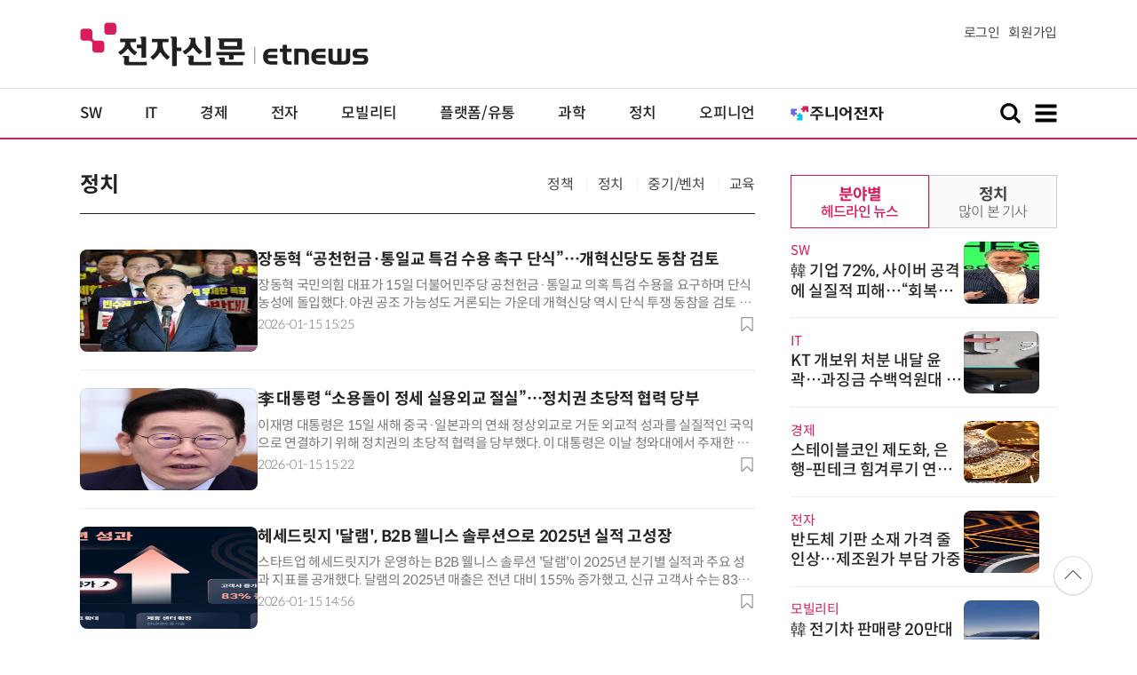

--- FILE ---
content_type: text/html; charset=UTF-8
request_url: https://www.etnews.com/news/section.html?id1=22&page=19
body_size: 54245
content:

<!DOCTYPE html>
<html lang="ko">
<head>
	<meta http-equiv="Content-Type" content="text/html; charset=UTF-8" />
	<meta name="viewport" content="width=device-width">
    <title>정치 - 전자신문</title>
	<link rel="canonical" href="https://www.etnews.com/news/section.html" />
	<meta http-equiv="Expires" content="-1">
    <meta http-equiv="Pragma" content="no-cache">
    <meta http-equiv="Cache-Control" content="no-cache">
    <meta http-equiv="X-UA-Compatible" content="IE=edge">
	<!--[if IE]><meta http-equiv='X-UA-Compatible' content='IE=edge,chrome=1'><![endif]-->
    <meta name="robots" content="all">
    <meta name="author" content="www.etnews.com">
    <meta name="copyright" content="Copyright &copy; Electronic Times Internet. All Right Reserved.">
    <meta name="keywords" content="전자신문,전자신문인터넷,Etnews,Etnews.com,뉴스,News,속보,방송,연예,통신,SW,바이오,소재,부품,과학,전자,자동차,경제,금융,산업,정책,글로벌,리포트,동영상,">
    <meta property="fb:app_id" content="1425291491111655">
	<meta name="format-detection" content="telephone=no">
	<meta property="og:title" content="정치 - 전자신문">
	<meta property="og:image" content="https://img.etnews.com/2017/img/facebookblank.png">
	<meta property="og:site_name" content="미래를 보는 창 - 전자신문">
	<meta property="og:url" content="https://www.etnews.com">
    <meta property="og:description" content="미래를 보는 창 - 전자신문">
	<!-- Google Tag Manager -->
	<script id="et_tm_head">(function(w,d,s,l,i){w[l]=w[l]||[];w[l].push({'gtm.start':
	new Date().getTime(),event:'gtm.js'});var f=d.getElementsByTagName(s)[0],
	j=d.createElement(s),dl=l!='dataLayer'?'&l='+l:'';j.async=true;j.src=
	'https://www.googletagmanager.com/gtm.js?id='+i+dl;f.parentNode.insertBefore(j,f);
	})(window,document,'script','dataLayer','GTM-P8B2ZWL');</script>
	<!-- End Google Tag Manager -->
    <link rel="shortcut icon" href="https://img.etnews.com/2019/mobile_et/images/favicon.png" />
    <link rel="alternate" type="application/rss+xml" title="etnews.com [RSS]" href="http://rss.etnews.com/" />
	<link rel="stylesheet" type="text/css" href="https://img.etnews.com/2024/etnews/css/common.css?1768936498">
    <link rel="stylesheet" type="text/css" href="https://img.etnews.com/2024/etnews/css/list.css?1768936498"/>
    <link rel="stylesheet" type="text/css" href="https://img.etnews.com/2022/etnews/css/slick.css?1768936498"/>
	<script type="text/javascript"> var submenu_code = "22";</script>
	<script type="text/javascript" src="https://img.etnews.com/2022/etnews/js/jquery-3.6.0.min.js"></script>
	<script type="text/javascript" src="https://www.etnews.com/static/js/common.js?1768936498" defer="" charset="utf-8"></script>
	<!--[if lt IE 9]>
	<script src="https://img.etnews.com/2016/etnews/js/html5shiv.js"></script>
	<![endif]-->
    <script type="text/javascript" src="https://img.etnews.com/2022/etnews/js/jquery.cookie.js"></script>
	<script type="text/javascript" src="https://img.etnews.com/2022/etnews/js/slick.min.js"></script>
	<script type="text/javascript">
		document.querySelector('meta[name=referrer]');
	</script>
	<!-- Dable 스크립트 시작 / 문의 media@dable.io -->
	<script>
	(function(d,a,b,l,e,_) { d[b]=d[b]||function(){(d[b].q=d[b].q||[]).push(arguments)};e=a.createElement(l); e.async=1;e.charset='utf-8';e.src='//static.dable.io/dist/plugin.min.js'; _=a.getElementsByTagName(l)[0];_.parentNode.insertBefore(e,_); })(window,document,'dable','script'); dable('setService', 'etnews.com'); dable('sendLogOnce'); 
	</script>
	<!-- Dable 스크립트 종료 / 문의 media@dable.io -->

</head>
<body>
	<!-- Google Tag Manager (noscript) -->
	<noscript><iframe id="et_tm_body" src="https://www.googletagmanager.com/ns.html?id=GTM-P8B2ZWL" height="0" width="0" style="display:none;visibility:hidden"></iframe></noscript>
	<!-- End Google Tag Manager (noscript) -->
  <!-- 헤더 부분 : 시작 -->
	<header>
      <div class="nav_head">
        <div class="wrap">
          <h1 class="logo"><a href="https://www.etnews.com" title="전자신문"><img src="https://img.etnews.com/2024/etnews/images/logo_etnews.svg"></a></h1>
          <div class="nav_member">
            <a href="https://member.etnews.com/member/login.html?return_url=https://www.etnews.com">로그인</a><a href="https://member.etnews.com/member/join_index.html">회원가입</a>
          </div>
        </div>
      </div>
			
      <nav>
        <div class="wrap">
          <h1 class="logo_scroll"><a href="https://www.etnews.com" title="전자신문"><img src="https://img.etnews.com/2024/etnews/images/logo_et.svg"></a></h1>
		  <div class="nav_article_title" id="scroll_title"></div>
          <ul class="nav" id="scroll_nav">
            <li><a href="https://www.etnews.com/news/section.html?id1=04">SW</a></li>
            <li><a href="https://www.etnews.com/news/section.html?id1=03">IT</a></li>
            <li><a href="https://www.etnews.com/news/section.html?id1=02">경제</a></li>
            <li><a href="https://www.etnews.com/news/section.html?id1=06">전자</a></li>
            <li><a href="https://www.etnews.com/news/section.html?id1=17">모빌리티</a></li>
            <li><a href="https://www.etnews.com/news/section.html?id1=60">플랫폼/유통</a></li>
   		    <li><a href="https://www.etnews.com/news/section.html?id1=20">과학</a></li>
            <li><a href="https://www.etnews.com/news/section.html?id1=22">정치</a></li>
            <li><a href="https://www.etnews.com/news/opinion.html">오피니언</a></li>
			<li class="outlink"><a href="https://jr.etnews.com/" target="_blank"><img src="https://img.etnews.com/2024/junior/images/logo_jr_menu.svg"></a></li>
          </ul>
          <div class="search_and_fullmenu">
            <div class="fullmenu_button">
              <a href="javascript:void(0)" class="search_show" id="search_show">
                <img class="search_btn search_show" src="https://img.etnews.com/2024/etnews/images/search.svg" alt="검색창 열기">
              </a>
              <a href="javascript:void(0)" class="search_hide" id="search_hide">
                <img class="close_btn2 search_hide" src="https://img.etnews.com/2024/etnews/images/remove.svg" alt="전체 메뉴 닫기">
              </a>
            </div>

            <div class="fullmenu_button">
              <a href="javascript:void(0)" class="menu_show" id="menu_show">
                <img class="fullmenu_btn menu_show" src="https://img.etnews.com/2024/etnews/images/reorder.svg" alt="전체 메뉴 열기">
              </a>
              <a href="javascript:void(0)" class="menu_hide" id="menu_hide">
                <img class="close_btn menu_hide" src="https://img.etnews.com/2024/etnews/images/remove.svg" alt="전체 메뉴 닫기">
              </a>
            </div>

          </div>
        </div>
      </nav>

      <!-- 검색박스 -->
      <section class="search_wrap">
        <div class="searchbox">
          <form action="https://search.etnews.com/etnews/search.html" method="get">
            <input type="search" required="" class="searchbox-input" name="kwd" id="search_kwd" placeholder="검색어를 입력하세요">
            <input type="submit" value="" class="searchbox-submit">
          </form>
        </div>
      </section>
      <!-- //검색박스 -->

      <!-- 전체메뉴박스 -->
      <section class="fullmenu_wrap">
        <nav class="fullmenu_nav">
          <div class="fullmenu">
			<ul>
				<li class="title"><a href="https://news.etnews.com" target="_blank">뉴스</a></li>
			    <li><a href="https://www.etnews.com/news/section.html">속보</a></li>
			    <li><a href="https://www.etnews.com/news/section.html?id1=04">SW</a></li>
			    <li><a href="https://www.etnews.com/news/section.html?id1=03">IT</a></li>
			    <li><a href="https://www.etnews.com/news/section.html?id1=02">경제</a></li>
			    <li><a href="https://www.etnews.com/news/section.html?id1=06">전자</a></li>
			    <li><a href="https://www.etnews.com/news/section.html?id1=17">모빌리티</a></li>
			    <li><a href="https://www.etnews.com/news/section.html?id1=60">플랫폼/유통</a></li>
			    <li><a href="https://www.etnews.com/news/section.html?id1=20">과학</a></li>
			</ul>
			<ul>
				<li class="title">&nbsp;</li>
			    <li><a href="https://www.etnews.com/news/section.html?id1=22">정치</a></li>
			    <li><a href="https://www.etnews.com/news/opinion.html">오피니언</a></li>
			    <li><a href="https://www.etnews.com/news/section.html?id1=12">국제</a></li>
			    <li><a href="https://www.etnews.com/news/section.html?id1=25">전국</a></li>
			    <li><a href="https://www.etnews.com/news/section.html?id1=15">스포츠</a></li>
			    <li><a href="https://www.etnews.com/news/series.html?id=1">특집</a></li>
			    <li><a href="https://www.etnews.com/news/series.html?id=3">연재</a></li>
			</ul>
			<ul>
				<li class="title">라이프</li>
				<li><a href="https://www.etnews.com/news/section.html?id1=09&id2=091">연예</a></li>
				<li><a href="https://www.etnews.com/news/section.html?id1=09&id2=996">포토</a></li>
				<li><a href="https://www.etnews.com/news/section.html?id1=09&id2=096">공연전시</a></li>
				<li><a href="https://www.etnews.com/news/section.html?id1=09&id2=992">생활문화</a></li>
				<li><a href="https://www.etnews.com/news/section.html?id1=09&id2=093">여행/레저</a></li>
			</ul>
			<ul>
				<li class="title">비주얼IT</li>
				<li><a href="https://www.etnews.com/news/issue_analysis.html">이슈플러스</a></li>
				<li><a href="https://www.etnews.com/news/aistudio.html">AI 스튜디오</a></li>
				<li><a href="https://www.etnews.com/news/etstudio.html">Hot 영상</a></li>
				<li><a href="https://www.etnews.com/news/photonews.html">뷰포인트</a></li>
				<li><a href="https://www.etnews.com/stats/list_stats.html">인포그래픽</a></li>
			</ul>
			<ul>
				<li class="title">부가서비스</li>
				<li><a href="https://conference.etnews.com/" target="_blank">Conference</a></li>
				<li><a href="https://www.allshowtv.com/" target="_blank">allshowTV</a></li>
				<li><a href="https://www.etnews.com/ict" target="_blank">시사용어</a></li>
				<li><a href="https://pdf.etnews.com/" target="_blank">PDF서비스</a></li>
			</ul>
			<ul class="scrap_menu_ul">
				<li class="title">서비스안내</li>
				<li><a href="https://info.etnews.com/sub_2_1.html" target="_blank" title="새창으로">신문구독신청</a></li>
				<li><a href="https://info.etnews.com/sub_2_2.html">콘텐츠구매</a></li>
				<li><a href="http://leadersedition.etnews.com/intro/info.aspx" target="_blank" title="새창으로">초판서비스</a></li>
				<li class="title">회원서비스</li>
				<li><a href="https://www.etnews.com/pages/bookmark.html" title="내 스크랩으로 이동">내 스크랩</a></li>
			</ul>
			<ul>
				<li class="title">이용안내</li>
			    <li><a href="https://info.etnews.com/sub_3_1_1.html" target="_blank">지면광고안내</a></li>
			    <li><a href="https://info.etnews.com/sub_3_2.html" target="_blank">행사문의</a></li>
			    <li><a href="https://info.etnews.com/sub_3_3.html" target="_blank">통합마케팅 상품 안내</a></li>
			    <li><a href="https://info.etnews.com/sub_3_4.html" target="_blank">이용약관</a></li>
			    <li><a href="https://info.etnews.com/sub_3_5.html" target="_blank">개인정보취급방침</a></li>
			    <li><a href="https://info.etnews.com/sub_3_6.html" target="_blank">고충처리</a></li>
			</ul>
			<ul>
				<li class="title">회사소개</li>
			    <li><a href="https://info.etnews.com/sub_1_1_1.html" target="_blank">전자신문</a></li>
			    <li><a href="https://info.etnews.com/sub_1_2.html" target="_blank">전자신문인터넷</a></li>
			    <li><a href="https://info.etnews.com/sub_1_3_2.html" target="_blank">연혁</a></li>
			    <li><a href="https://info.etnews.com/sub_1_4.html" target="_blank">CI소개</a></li>
			    <li><a href="https://info.etnews.com/sub_1_5.html" target="_blank">회사위치</a></li>
			</ul>          </div>
        </nav>
      </section>
       <!-- //전체메뉴박스 -->
    </header>
  <!-- 헤더 부분 : 끝 -->
  <!-- 여기부터 콘텐츠 부분 -->
  <main>
    <div class="wrap flex">
      <!-- col_left -->
      <div class="col_left">
        <div class="tit">
          <h3><a href="/news/section.html?id1=22">정치</a></h3>
        <!-- category -->
          <div class="span_wrap">
			            <span ><a href="/news/section.html?id1=22&id2=210">정책</a></span>            <span ><a href="/news/section.html?id1=22&id2=220">정치</a></span>            <span ><a href="/news/section.html?id1=22&id2=069">중기/벤처</a></span>            <span ><a href="/news/section.html?id1=22&id2=230">교육</a></span>
          </div>
        <!-- //category -->        </div>


        <ul class="news_list ">
          <li>
            <figure>
              <a href="/20260115000316"><img src="https://img.etnews.com/news/article/2026/01/15/rcv.YNA.20260115.PYH2026011515010001300_T1.jpg" alt="기사 썸네일"></a>
            </figure>
            <div class="text">
              <strong><a href="/20260115000316" >장동혁 “공천헌금·통일교 특검 수용 촉구 단식”…개혁신당도 동참 검토</a></strong>
              <p class="summary">장동혁 국민의힘 대표가 15일 더불어민주당 공천헌금·통일교 의혹 특검 수용을 요구하며 단식 농성에 돌입했다. 야권 공조 가능성도 거론되는 가운데 개혁신당 역시 단식 투쟁 동참을 검토 중인 것으로 알려졌다. 장 대표는 이날 국회 로텐더홀에서 열린 '더불어민주당 2차 종합</p>
			  <div class="flex">
			    <span class="date">2026-01-15 15:25</span>
			    <div class="acc_nav_btn"><button title="스크랩" class="btn_bookmark" data-id="20260115000316"><img src="https://img.etnews.com/2024/etnews/images/bookmark.svg"></button></div>
			  </div>
            </div>
          </li>
          <li>
            <figure>
              <a href="/20260115000313"><img src="https://img.etnews.com/news/article/2026/01/15/article_15152852552306.jpg" alt="기사 썸네일"></a>
            </figure>
            <div class="text">
              <strong><a href="/20260115000313" >李 대통령 “소용돌이 정세 실용외교 절실”…정치권 초당적 협력 당부</a></strong>
              <p class="summary">이재명 대통령은 15일 새해 중국·일본과의 연쇄 정상외교로 거둔 외교적 성과를 실질적인 국익으로 연결하기 위해 정치권의 초당적 협력을 당부했다. 이 대통령은 이날 청와대에서 주재한 제19차 수석보좌관회의에서 “국제 질서의 불확실성이 증폭될수록 역내 평화와 안정이 긴요하</p>
			  <div class="flex">
			    <span class="date">2026-01-15 15:22</span>
			    <div class="acc_nav_btn"><button title="스크랩" class="btn_bookmark" data-id="20260115000313"><img src="https://img.etnews.com/2024/etnews/images/bookmark.svg"></button></div>
			  </div>
            </div>
          </li>
          <li>
            <figure>
              <a href="/20260115000305"><img src="https://img.etnews.com/news/article/2026/01/15/news-p.v1.20260115.28b2cd05513941c5b864a897bc21bba1_T1.png" alt="기사 썸네일"></a>
            </figure>
            <div class="text">
              <strong><a href="/20260115000305" >헤세드릿지 '달램', B2B 웰니스 솔루션으로 2025년 실적 고성장</a></strong>
              <p class="summary">스타트업 헤세드릿지가 운영하는 B2B 웰니스 솔루션 '달램'이 2025년 분기별 실적과 주요 성과 지표를 공개했다. 달램의 2025년 매출은 전년 대비 155% 증가했고, 신규 고객사 수는 83% 늘었으며, 서비스 제공은 4396회로 집계됐다. 달램은 기업이 임직원 웰</p>
			  <div class="flex">
			    <span class="date">2026-01-15 14:56</span>
			    <div class="acc_nav_btn"><button title="스크랩" class="btn_bookmark" data-id="20260115000305"><img src="https://img.etnews.com/2024/etnews/images/bookmark.svg"></button></div>
			  </div>
            </div>
          </li>
          <li>
            <figure>
              <a href="/20260115000298"><img src="https://img.etnews.com/news/article/2026/01/15/news-p.v1.20260115.c6221e6322a64f4f8aa81e264a2ef92d_T1.jpg" alt="기사 썸네일"></a>
            </figure>
            <div class="text">
              <strong><a href="/20260115000298" ><span class="label_excl">속보</span>장동혁 “공천헌금·통일교 특검 수용 촉구 단식 시작”</a></strong>
              <p class="summary">박윤호 기자 yuno@etnews.com</p>
			  <div class="flex">
			    <span class="date">2026-01-15 14:44</span>
			    <div class="acc_nav_btn"><button title="스크랩" class="btn_bookmark" data-id="20260115000298"><img src="https://img.etnews.com/2024/etnews/images/bookmark.svg"></button></div>
			  </div>
            </div>
          </li>
          <li>
            <figure>
              <a href="/20260115000282"><img src="https://img.etnews.com/news/article/2026/01/15/news-p.v1.20260115.59e40c1cd161411ab86a8e0c491c020e_T1.jpg" alt="기사 썸네일"></a>
            </figure>
            <div class="text">
              <strong><a href="/20260115000282" >[포토] NU-GPT 출시 및 원전수출업계 교류회</a></strong>
              <p class="summary">NU-GPT 출시 및 원전수출업계 교류회가 산업통상부 주최로 15일 서울 중구 롯데호텔에서 열렸다. 산업부 담당자가 NU-GPT에 대한 설명을 하고 있다.</p>
			  <div class="flex">
			    <span class="date">2026-01-15 14:28</span>
			    <div class="acc_nav_btn"><button title="스크랩" class="btn_bookmark" data-id="20260115000282"><img src="https://img.etnews.com/2024/etnews/images/bookmark.svg"></button></div>
			  </div>
            </div>
          </li>
          <li>
            <figure>
              <a href="/20260115000280"><img src="https://img.etnews.com/news/article/2026/01/15/news-p.v1.20260115.1df21209923c46278045a6bf3fe0c5fb_T1.jpg" alt="기사 썸네일"></a>
            </figure>
            <div class="text">
              <strong><a href="/20260115000280" >[포토] NU-GPT 출시 및 원전수출업계 교류회</a></strong>
              <p class="summary">NU-GPT 출시 및 원전수출업계 교류회가 산업통상부 주최로 15일 서울 중구 롯데호텔에서 열렸다. 산업부 담당자가 NU-GPT에 대한 설명을 하고 있다.</p>
			  <div class="flex">
			    <span class="date">2026-01-15 14:27</span>
			    <div class="acc_nav_btn"><button title="스크랩" class="btn_bookmark" data-id="20260115000280"><img src="https://img.etnews.com/2024/etnews/images/bookmark.svg"></button></div>
			  </div>
            </div>
          </li>
          <li>
            <figure>
              <a href="/20260115000279"><img src="https://img.etnews.com/news/article/2026/01/15/news-p.v1.20260115.c78179d94e6a4dc3a18410d44b1d4a66_T1.jpg" alt="기사 썸네일"></a>
            </figure>
            <div class="text">
              <strong><a href="/20260115000279" >[포토] NU-GPT 출시 및 원전수출업계 교류회</a></strong>
              <p class="summary">NU-GPT 출시 및 원전수출업계 교류회가 산업통상부 주최로 15일 서울 중구 롯데호텔에서 열렸다. 이덕형 한국원전수출산업협회 차장이 NU-GPT를 시연하고 있다.</p>
			  <div class="flex">
			    <span class="date">2026-01-15 14:26</span>
			    <div class="acc_nav_btn"><button title="스크랩" class="btn_bookmark" data-id="20260115000279"><img src="https://img.etnews.com/2024/etnews/images/bookmark.svg"></button></div>
			  </div>
            </div>
          </li>
          <li>
            <figure>
              <a href="/20260115000278"><img src="https://img.etnews.com/news/article/2026/01/15/news-p.v1.20260115.6bfec648604143569b899eeb97058217_T1.jpg" alt="기사 썸네일"></a>
            </figure>
            <div class="text">
              <strong><a href="/20260115000278" >[포토] NU-GPT 출시 및 원전수출업계 교류회</a></strong>
              <p class="summary">NU-GPT 출시 및 원전수출업계 교류회가 산업통상부 주최로 15일 서울 중구 롯데호텔에서 열렸다. 이덕형 한국원전수출산업협회 차장이 NU-GPT를 시연하고 있다.</p>
			  <div class="flex">
			    <span class="date">2026-01-15 14:26</span>
			    <div class="acc_nav_btn"><button title="스크랩" class="btn_bookmark" data-id="20260115000278"><img src="https://img.etnews.com/2024/etnews/images/bookmark.svg"></button></div>
			  </div>
            </div>
          </li>
          <li>
            <figure>
              <a href="/20260115000275"><img src="https://img.etnews.com/news/article/2026/01/15/news-p.v1.20260115.3a660b9305694dc3ab328383dc93af43_T1.jpg" alt="기사 썸네일"></a>
            </figure>
            <div class="text">
              <strong><a href="/20260115000275" >버슨, 기업 평판의 가치를 수치로 입증…전 세계 7조 달러 규모의 '평판 경제(Reputation Economy)' 공개</a></strong>
              <p class="summary">이제 기업의 평판은 측정 가능한 자산으로 자리 잡았다. 글로벌 커뮤니케이션 에이전시 기업 버슨(Burson)이 발표한 획기적인 신규 연구 보고서에 따르면 평판이 우수한 기업은 기존 재무 성과 지표만으로는 예측되지 않았던 연간 최대 4.78%의 추가 주주수익률을 실현할</p>
			  <div class="flex">
			    <span class="date">2026-01-15 14:23</span>
			    <div class="acc_nav_btn"><button title="스크랩" class="btn_bookmark" data-id="20260115000275"><img src="https://img.etnews.com/2024/etnews/images/bookmark.svg"></button></div>
			  </div>
            </div>
          </li>
          <li>
            <figure>
              <a href="/20260115000261"><img src="https://img.etnews.com/news/article/2026/01/15/news-p.v1.20260115.6ad8534a47d14b86b2332bee2ba51dda_T1.jpg" alt="기사 썸네일"></a>
            </figure>
            <div class="text">
              <strong><a href="/20260115000261" >중기부, 제3자 부당개입 '3종 대응세트' 가동…정책자금 컨설팅 등록제 법제화 추진</a></strong>
              <p class="summary">정책자금·보증 과정에서 불법 브로커 등의 개입을 차단하기 위해 정부가 실태조사·신고포상제·자진신고자 면책제로 구성된 대응책을 본격 가동한다. 제도적 관리 강화를 위해 정책자금 컨설팅 등록제 도입 등 법제화도 추진한다. 중소벤처기업부는 15일 노용석 제1차관 주재로 '제</p>
			  <div class="flex">
			    <span class="date">2026-01-15 14:15</span>
			    <div class="acc_nav_btn"><button title="스크랩" class="btn_bookmark" data-id="20260115000261"><img src="https://img.etnews.com/2024/etnews/images/bookmark.svg"></button></div>
			  </div>
            </div>
          </li>
          <li>
            <figure>
              <a href="/20260115000250"><img src="https://img.etnews.com/news/article/2026/01/15/news-p.v1.20260115.0580a7c65e634d65898f329f53d08a7a_T1.jpg" alt="기사 썸네일"></a>
            </figure>
            <div class="text">
              <strong><a href="/20260115000250" >고동진, 산업부 공식 답변 공개…“용인 반도체클러스터 호남 이전 검토 안 했다”</a></strong>
              <p class="summary">용인 반도체클러스터 호남 지역 이전에 대해 산업통상부가 “용인 반도체클러스터 대상 기업의 이전은 검토한 바 없으며, 기업 이전은 기업이 판단할 사항”이라고 밝혔다. 국회 행정안전위원회 소속 고동진 국회의원(서울 강남구병)은 15일 이 같은 내용을 담은 산업부의 공식 답</p>
			  <div class="flex">
			    <span class="date">2026-01-15 14:10</span>
			    <div class="acc_nav_btn"><button title="스크랩" class="btn_bookmark" data-id="20260115000250"><img src="https://img.etnews.com/2024/etnews/images/bookmark.svg"></button></div>
			  </div>
            </div>
          </li>
          <li>
            <figure>
              <a href="/20260115000240"><img src="https://img.etnews.com/news/article/2026/01/13/rcv.YNA.20260113.PYH2026011314080006300_T1.jpg" alt="기사 썸네일"></a>
            </figure>
            <div class="text">
              <strong><a href="/20260115000240" >교육감협의회 “행정통합 시 교육자치 보장해야”</a></strong>
              <p class="summary">대한민국교육감협의회는 15일 현재 추진되고 있는 대전·충남, 광주·전남 행정통합 논의 과정에서 교육계의 목소리가 소외되고 있다며 교육자치 보장과 교육주체 참여 확보를 촉구하는 입장문을 발표했다. 협의회는 입장문을 통해 “대한민국 헌법 31조는 교육의 자주성·전문성·정치</p>
			  <div class="flex">
			    <span class="date">2026-01-15 14:03</span>
			    <div class="acc_nav_btn"><button title="스크랩" class="btn_bookmark" data-id="20260115000240"><img src="https://img.etnews.com/2024/etnews/images/bookmark.svg"></button></div>
			  </div>
            </div>
          </li>
          <li>
            <figure>
              <a href="/20260115000042"><img src="https://img.etnews.com/news/article/2026/01/13/news-p.v1.20260113.44758b1f142f4aeab58799cf66e15396_T1.png" alt="기사 썸네일"></a>
            </figure>
            <div class="text">
              <strong><a href="/20260115000042" >[에듀플러스][한국 학생들의 수학 학습 구조]②무너지는 지점 “중학교 가서 성적 갈린 이유 있었다…수학 격차 만든 '그 단원'”</a></strong>
              <p class="summary">“초등학교 때까지는 수학을 잘했는데 중학교 가서 무너졌어요.” “중학교에서는 수학을 곧잘 하던 아이였는데, 고등학교 첫 중간고사를 보고 크게 좌절했어요.” 학교급이 바뀔 때마다 학부모와 학생 사이에서 반복적으로 나오는 이야기다. 초등학교 6학년까지는 큰 어려움이 없던</p>
			  <div class="flex">
			    <span class="date">2026-01-15 14:00</span>
			    <div class="acc_nav_btn"><button title="스크랩" class="btn_bookmark" data-id="20260115000042"><img src="https://img.etnews.com/2024/etnews/images/bookmark.svg"></button></div>
			  </div>
            </div>
          </li>
          <li>
            <figure>
              <a href="/20260115000149"><img src="https://img.etnews.com/news/article/2026/01/15/news-p.v1.20260115.cc4ad54c63ad4ee79370a6deb7aaf9c9_T1.png" alt="기사 썸네일"></a>
            </figure>
            <div class="text">
              <strong><a href="/20260115000149" >[에듀플러스]“교원그룹 해킹에 '우리 아이 정보는?'…학부모 불안 커진다”</a></strong>
              <p class="summary">교원그룹의 해킹 사고로 조사가 진행되고 있는 가운데 자녀의 개인정보 유출을 걱정하는 학부모의 목소리도 커지고 있다. 분당에서 빨간펜 수업을 받고 있다는 학부모 윤 모씨는 “자녀 개인정보가 다 들어있는데 이런 것들이 악용되지는 않을지 걱정된다”며 “성인 정보가 유출되는</p>
			  <div class="flex">
			    <span class="date">2026-01-15 14:00</span>
			    <div class="acc_nav_btn"><button title="스크랩" class="btn_bookmark" data-id="20260115000149"><img src="https://img.etnews.com/2024/etnews/images/bookmark.svg"></button></div>
			  </div>
            </div>
          </li>
          <li>
            <figure>
              <a href="/20260115000231"><img src="https://img.etnews.com/news/article/2026/01/15/rcv.YNA.20260115.PYH2026011502060001300_T1.jpg" alt="기사 썸네일"></a>
            </figure>
            <div class="text">
              <strong><a href="/20260115000231" >한동훈 재심 생각 없다는데…장동혁 “제명 보류, 소명 기회줄 것”</a></strong>
              <p class="summary">'당원 게시판(당게) 여론조작' 사태로 국민의힘 윤리위원회로부터 제명 결정을 내린 한동훈 전 국민의힘 대표를 둘러싼 당내 내홍이 수그러들지 않고 있다. 장동혁 대표가 15일 한 전 대표에게 추가 소명 기회를 부여하기로 했지만, 이를 두고 당내 의원들의 불만이 잇따르고</p>
			  <div class="flex">
			    <span class="date">2026-01-15 13:52</span>
			    <div class="acc_nav_btn"><button title="스크랩" class="btn_bookmark" data-id="20260115000231"><img src="https://img.etnews.com/2024/etnews/images/bookmark.svg"></button></div>
			  </div>
            </div>
          </li>
        </ul>

			<div class="paginate">
				<a href="/news/section.html?id1=22&page=10">&#10094;<span class="hide">이전 페이지</span></a>
				<a href="/news/section.html?id1=22&page=11">11</a>
				<a href="/news/section.html?id1=22&page=12">12</a>
				<a href="/news/section.html?id1=22&page=13">13</a>
				<a href="/news/section.html?id1=22&page=14">14</a>
				<a href="/news/section.html?id1=22&page=15">15</a>
				<a href="/news/section.html?id1=22&page=16">16</a>
				<a href="/news/section.html?id1=22&page=17">17</a>
				<a href="/news/section.html?id1=22&page=18">18</a>
				<a href="javascript:;" class="on">19</a>
				<a href="/news/section.html?id1=22&page=20">20</a>
				<a href="/news/section.html?id1=22&page=21">&#10095;<span class="hide">다음 페이지</span></a>
			</div>
        
      </div>
      <!-- //col_left -->

      <!-- //aside_wrap -->
      <div class="aside_wrap">


        <!-- 많이본기사 -->
        <aside class="topnews">
          <div class="tabmenu">
            <ul>
              <li id="tab1">
                <input type="radio" checked="" name="tabmenu" id="tabmenu1">
                <label for="tabmenu1"><strong>분야별</strong><span>헤드라인 뉴스</span></label>
                <div class="tab_con">
                  <ul class="text_thumb_list">
                    <li>
                      <div class="text">
                        <span class="label">SW</span>
                        <strong><a href="https://www.etnews.com/20260120000260">韓 기업 72%, 사이버 공격에 실질적 피해…“회복력 집중해야”</a></strong>
                      </div>
                      <figure>
                        <a href="https://www.etnews.com/20260120000260">
                          <img src="https://img.etnews.com/news/article/2026/01/20/news-p.v1.20260120.707c150fb35844d2b41085cf771d648c_T1.jpg" alt="기사 이미지">
                        </a>
                      </figure>
                    </li>
                    <li>
                      <div class="text">
                        <span class="label">IT</span>
                        <strong><a href="https://www.etnews.com/20260120000267">KT 개보위 처분 내달 윤곽…과징금 수백억원대 상회 예상</a></strong>
                      </div>
                      <figure>
                        <a href="https://www.etnews.com/20260120000267">
                          <img src="https://img.etnews.com/news/article/2026/01/11/news-p.v1.20260111.704413a0b97448248345f578a6bfeaa6_T1.png" alt="기사 이미지">
                        </a>
                      </figure>
                    </li>
                    <li>
                      <div class="text">
                        <span class="label">경제</span>
                        <strong><a href="https://www.etnews.com/20260120000364">스테이블코인 제도화, 은행-핀테크 힘겨루기 연장전 간다</a></strong>
                      </div>
                      <figure>
                        <a href="https://www.etnews.com/20260120000364">
                          <img src="https://img.etnews.com/news/article/2026/01/20/news-p.v1.20260120.6c433ba8038c45a19cede1085a348888_T1.jpg" alt="기사 이미지">
                        </a>
                      </figure>
                    </li>
                    <li>
                      <div class="text">
                        <span class="label">전자</span>
                        <strong><a href="https://www.etnews.com/20260120000246">반도체 기판 소재 가격 줄인상…제조원가 부담 가중</a></strong>
                      </div>
                      <figure>
                        <a href="https://www.etnews.com/20260120000246">
                          <img src="https://img.etnews.com/news/article/2026/01/19/news-p.v1.20260119.1ea06fa6f1fc4a9697b2c14b15c8a2af_T1.png" alt="기사 이미지">
                        </a>
                      </figure>
                    </li>
                    <li>
                      <div class="text">
                        <span class="label">모빌리티</span>
                        <strong><a href="https://www.etnews.com/20260120000341">韓 전기차 판매량 20만대 첫 돌파…중국산 테슬라 모델Y 효과</a></strong>
                      </div>
                      <figure>
                        <a href="https://www.etnews.com/20260120000341">
                          <img src="https://img.etnews.com/news/article/2026/01/20/news-p.v1.20260120.e431601bbd934e9aa41c105c7c7b055c_T1.jpg" alt="기사 이미지">
                        </a>
                      </figure>
                    </li>
                  
                  </ul>
                </div>
              </li>
              <li id="tab2">
                <input type="radio" name="tabmenu" id="tabmenu2">
                <label for="tabmenu2"><strong>정치</strong><span>많이 본 기사</span></label>
                <div class="tab_con">
                  <ol>
                    <li><i>1</i><a href="https://www.etnews.com/20260120000120">국민참여펀드 40% 소득공제…RIA 해외주식 다시 사면 혜택 축소</a></li>
                    <li><i>2</i><a href="https://www.etnews.com/20260118000065">韓中 FTA 2단계 협상 재개…'한한령' 빗장 풀릴까</a></li>
                    <li><i>3</i><a href="https://www.etnews.com/20260120000387">이 대통령, “신규 원전 찬성 여론 압도적...정책에 여론 반영”</a></li>
                    <li><i>4</i><a href="https://www.etnews.com/20260119000166">[인사이트]이충희 LS일렉트릭 아메리카스본부장, “북미, AI·데이터센터가 만든 전력 수요 폭증”</a></li>
                    <li><i>5</i><a href="https://www.etnews.com/20260118000071">靑 “쿠팡 사태, 韓·美 통상이슈 확대 부적절”</a></li>
                    <li><i>6</i><a href="https://www.etnews.com/20260120000343">AX 강조 나선 정부·여당 …“AI 이후 시대는 인터넷 혁명 이상의 변화 올 것”</a></li>
                    <li><i>7</i><a href="https://www.etnews.com/20260119000270">국힘, 새 당명 공모 1만7000건…'국민·자유·공화' 핵심 키워드로</a></li>
                    <li><i>8</i><a href="https://www.etnews.com/20260118000036">[ET시선] AI기본법, 스타트업 현장과 간극 좁혀야</a></li>
                    <li><i>9</i><a href="https://www.etnews.com/20260119000420">정부, 美 핵심광물 232조 대응 착수…공급망 리스크 점검 본격화</a></li>
                    <li><i>10</i><a href="https://www.etnews.com/20260120000306">천하람, 자료 미제출 이혜훈 압박…“자료 내고 청문회 재개해야”</a></li>

                  </ol>
                </div>
              </li>    
            </ul>
          </div>
        </aside>
        <!-- //많이본기사 -->			<!-- 주요행사 -->
            <aside class="event">
              <h3><a href="https://conference.etnews.com" target="_blank">주요 행사 <span class="more_gt">&#10095;</span></a></h3>
              <!-- slider -->
              <div class="slider">
                <ul class="single-item" id="event">
                  <li class="active">
                    <a href="https://conference.etnews.com/conf_info.html?uid=463" target="_blank">
                      <figure>
                        <img src="https://img.etnews.com/photo_main/conference/2026/01/02/cms_conference_list_02175836119262.jpg" alt="주요행사 이미지">
                      </figure>
                      <div class="text">
                        <strong>AX 전략기술 ‘AI 네이티브 개발 플랫폼’ 도입 가이드</strong>
                      </div>
                    </a>
                  </li>
                  <li class="active">
                    <a href="https://conference.etnews.com/conf_info.html?uid=465" target="_blank">
                      <figure>
                        <img src="https://img.etnews.com/photo_main/conference/2026/01/02/cms_conference_list_02175845274104.jpg" alt="주요행사 이미지">
                      </figure>
                      <div class="text">
                        <strong>디자인 몰라도 OK! `AI 피그마`로 웹/앱 기획·제작 1-day 워크숍</strong>
                      </div>
                    </a>
                  </li>
                  <li class="active">
                    <a href="https://conference.etnews.com/conf_info.html?uid=462" target="_blank">
                      <figure>
                        <img src="https://img.etnews.com/photo_main/conference/2026/01/02/cms_conference_list_02175824054847.jpg" alt="주요행사 이미지">
                      </figure>
                      <div class="text">
                        <strong>바이브 코딩으로 익히는 파이썬 업무 자동화 with Cursor</strong>
                      </div>
                    </a>
                  </li>
                  <li class="active">
                    <a href="https://conference.etnews.com/conf_info.html?uid=464" target="_blank">
                      <figure>
                        <img src="https://img.etnews.com/photo_main/conference/2025/12/23/cms_conference_list_23171654263281.jpg" alt="주요행사 이미지">
                      </figure>
                      <div class="text">
                        <strong>`n8n`, 나의 첫 번째 AI 자동화 파트너 - 칼퇴 가능한 노코드 업무 자동화 실전 워크숍</strong>
                      </div>
                    </a>
                  </li>
                  <li class="active">
                    <a href="https://conference.etnews.com/conf_info.html?uid=469" target="_blank">
                      <figure>
                        <img src="https://img.etnews.com/photo_main/conference/2026/01/19/cms_conference_list_19094805542095.jpg" alt="주요행사 이미지">
                      </figure>
                      <div class="text">
                        <strong>AI 커머스 아키텍처 컨퍼런스 2026</strong>
                      </div>
                    </a>
                  </li>
                  <li class="active">
                    <a href="https://www.sek.co.kr/2026/security" target="_blank">
                      <figure>
                        <img src="https://img.etnews.com/photo_main/conference/2026/01/19/cms_conference_list_19152849641056.png" alt="주요행사 이미지">
                      </figure>
                      <div class="text">
                        <strong>시큐리티 메가비전 2026(Security MEGAVISION 2026</strong>
                      </div>
                    </a>
                  </li>
                  <li class="active">
                    <a href="https://conference.etnews.com/conf_info.html?uid=466" target="_blank">
                      <figure>
                        <img src="https://img.etnews.com/photo_main/conference/2026/01/02/cms_conference_list_02172437348063.jpg" alt="주요행사 이미지">
                      </figure>
                      <div class="text">
                        <strong>노코드 Dify와 MCP로 구현하는 AI 에이전트 업무 자동화 1-day 워크숍</strong>
                      </div>
                    </a>
                  </li>
                  <li class="active">
                    <a href="https://conference.etnews.com/conf_info.html?uid=467" target="_blank">
                      <figure>
                        <img src="https://img.etnews.com/photo_main/conference/2026/01/07/cms_conference_list_07101818869195.jpg" alt="주요행사 이미지">
                      </figure>
                      <div class="text">
                        <strong>코딩 몰라도 OK! ‘바이브 코딩’으로 웹/앱 제작 워크숍(초급반/중급반) with Cursor + n8n</strong>
                      </div>
                    </a>
                  </li>
                </ul>
                <script type="text/javascript">
                  $(document).ready(function(){ $('#event').slick({	arrows:false,dots: true, autoplay: true, infinite: true, autoplaySpeed:5000, cssEase: 'linear'});});
                </script>
              </div>
              <!-- //slider -->
              
            </aside>

            <!-- //주요행사 -->

        <!-- 비즈플러스 -->
        <aside class="mostview">
          <h3>BIZPLUS</h3>
          <ul class="text_list">
            
			<li>
              <div class="text">
                <strong><a href="https://www.etnews.com/20260119000054">AI가 결정권을 갖는 시대, 기업의 생존전략은?… 'AI 커머스 아키텍처 컨퍼런스 2026' 2월 4일 개최</a></strong>
              </div>
            </li>
            
			<li>
              <div class="text">
                <strong><a href="https://www.etnews.com/20260114000374">“바이브 코딩으로 익히는 파이썬 업무 자동화 with Cursor” 1월 30일 개최</a></strong>
              </div>
            </li>
            
			<li>
              <div class="text">
                <strong><a href="https://www.etnews.com/20260114000372">“'AI 피그마'로 웹/앱 기획·제작 1-day 워크숍” 1월 28일 개최</a></strong>
              </div>
            </li>
            
			<li>
              <div class="text">
                <strong><a href="https://www.etnews.com/20260112000155">“2026 무라타 로보틱스 웨비나 : Sensing & Movement Redefined” 1월 30일 생방송</a></strong>
              </div>
            </li>
            
			<li>
              <div class="text">
                <strong><a href="https://www.etnews.com/20260112000153">[올쇼TV] DC-DC 컨버터의 주변회로 설계 (제1편) 1월 27일 생방송</a></strong>
              </div>
            </li>
            
			<li>
              <div class="text">
                <strong><a href="https://www.etnews.com/20251223000417">'바이브 코딩 기반 개발·조직 혁신 전략' 세미나 1월 22일개최…'AI 네이티브 개발 플랫폼' 도입 실무 가이드</a></strong>
              </div>
            </li>
		  </ul>
        </aside>
        <!-- //비즈플러스 -->
	  <aside class="ad_300x600">
		<iframe width="300" height="600" src="https://www.etnews.com/tools/refresh_script.html?refresh=true&amp;src=%2F%2Fyellow.contentsfeed.com%2FRealMedia%2Fads%2Fadstream_jx.ads%2Fetnews.com%2Fdetail%40Right3" frameborder="0" marginwidth="0" marginheight="0" scrolling="no"></iframe>
      </aside>
             <!-- HOT영상2 -->
            <aside class="shortform2">
              <h3><a href="https://www.etnews.com/news/etstudio.html">HOT 영상 <span class="more_gt">&#10095;</span></a></h3>
              <!-- slider -->
              <div class="slider">
                <ul class="single-item" id="shortform2">
                  <li class="active">
                    <a href="https://www.etnews.com/20260119000416">
                      <figure>
                        <img src="https://img.etnews.com/news/article/2026/01/19/news-p.v1.20260119.ae6474cfa3094c33952db104d36fa3f3_T1.png" alt="주요행사 이미지">
                      </figure>
                      <div class="text">
                        <strong>말하고 노래할 때 사람 입 모양 익혀… '학습형 로봇 얼굴' 등장</strong>
                      </div>
                    </a>
                  </li>
                  <li class="active">
                    <a href="https://www.etnews.com/20260119000286">
                      <figure>
                        <img src="https://img.etnews.com/news/article/2026/01/19/news-p.v1.20260119.9827f2f7108d46efaa6a4fce59d9df9a_T1.jpg" alt="주요행사 이미지">
                      </figure>
                      <div class="text">
                        <strong>'소' 보호한다고 달리는 트럭에 뭔 짓…인도선 사람보다 소가 우선?</strong>
                      </div>
                    </a>
                  </li>
                  <li class="active">
                    <a href="https://www.etnews.com/20260116000280">
                      <figure>
                        <img src="https://img.etnews.com/news/article/2026/01/16/news-p.v1.20260116.f84fea31023e47fc9bebd7f47e291b2d_T1.png" alt="주요행사 이미지">
                      </figure>
                      <div class="text">
                        <strong>고층서 용접 작업하는 로봇…사람이 VR 쓰고 실시간 원격 조종한다</strong>
                      </div>
                    </a>
                  </li>
                  <li class="active">
                    <a href="https://www.etnews.com/20260116000205">
                      <figure>
                        <img src="https://img.etnews.com/news/article/2026/01/16/news-p.v1.20260116.dbd5081beecd478ea7f1b32e49370df6_T1.jpg" alt="주요행사 이미지">
                      </figure>
                      <div class="text">
                        <strong>“꿀벌 뿌려드립니다”…수천 마리의 벌을 빌려주는 이동형 '렌탈' 서비스</strong>
                      </div>
                    </a>
                  </li>
                </ul>
                <script type="text/javascript">
                  $(document).ready(function(){ $('#shortform2').slick({	arrows:false,dots: true, autoplay: true, infinite: true, autoplaySpeed:5000, cssEase: 'linear'});});
                </script>
              </div>
              <!-- //slider -->
            </aside>
            <!-- //HOT영상2 -->
		<aside class="ad_300x250"><!-- 애드바인 230524-->
			<iframe src="//tracker.adbinead.com/other/etnews_rightmiddle2.html" width="300" height="250" frameborder="0" marginwidth="0" marginheight="0" scrolling="no" vspace="0" hspace="0" allowtransparency="true" style="margin: 0px; padding: 0px; border: currentColor; border-image: none; width: 300px; height: 250px; visibility: visible; position: relative; background-color: transparent;"></iframe>
		</aside>

      </div>
      <!-- //aside_wrap -->
    </div>
	<!-- wrap flex end -->
  </main>
	<!-- 푸터 영역 -->
    <footer>
      <div class="wrap">
        <div class="fullmenu">
			<ul>
				<li class="title"><a href="https://news.etnews.com" target="_blank">뉴스</a></li>
			    <li><a href="https://www.etnews.com/news/section.html">속보</a></li>
			    <li><a href="https://www.etnews.com/news/section.html?id1=04">SW</a></li>
			    <li><a href="https://www.etnews.com/news/section.html?id1=03">IT</a></li>
			    <li><a href="https://www.etnews.com/news/section.html?id1=02">경제</a></li>
			    <li><a href="https://www.etnews.com/news/section.html?id1=06">전자</a></li>
			    <li><a href="https://www.etnews.com/news/section.html?id1=17">모빌리티</a></li>
			    <li><a href="https://www.etnews.com/news/section.html?id1=60">플랫폼/유통</a></li>
			    <li><a href="https://www.etnews.com/news/section.html?id1=20">과학</a></li>
			</ul>
			<ul>
				<li class="title">&nbsp;</li>
			    <li><a href="https://www.etnews.com/news/section.html?id1=22">정치</a></li>
			    <li><a href="https://www.etnews.com/news/opinion.html">오피니언</a></li>
			    <li><a href="https://www.etnews.com/news/section.html?id1=12">국제</a></li>
			    <li><a href="https://www.etnews.com/news/section.html?id1=25">전국</a></li>
			    <li><a href="https://www.etnews.com/news/section.html?id1=15">스포츠</a></li>
			    <li><a href="https://www.etnews.com/news/series.html?id=1">특집</a></li>
			    <li><a href="https://www.etnews.com/news/series.html?id=3">연재</a></li>
			</ul>
			<ul>
				<li class="title">라이프</li>
				<li><a href="https://www.etnews.com/news/section.html?id1=09&id2=091">연예</a></li>
				<li><a href="https://www.etnews.com/news/section.html?id1=09&id2=996">포토</a></li>
				<li><a href="https://www.etnews.com/news/section.html?id1=09&id2=096">공연전시</a></li>
				<li><a href="https://www.etnews.com/news/section.html?id1=09&id2=992">생활문화</a></li>
				<li><a href="https://www.etnews.com/news/section.html?id1=09&id2=093">여행/레저</a></li>
			</ul>
			<ul>
				<li class="title">비주얼IT</li>
				<li><a href="https://www.etnews.com/news/issue_analysis.html">이슈플러스</a></li>
				<li><a href="https://www.etnews.com/news/aistudio.html">AI 스튜디오</a></li>
				<li><a href="https://www.etnews.com/news/etstudio.html">Hot 영상</a></li>
				<li><a href="https://www.etnews.com/news/photonews.html">뷰포인트</a></li>
				<li><a href="https://www.etnews.com/stats/list_stats.html">인포그래픽</a></li>
			</ul>
			<ul>
				<li class="title">부가서비스</li>
				<li><a href="https://conference.etnews.com/" target="_blank">Conference</a></li>
				<li><a href="https://www.allshowtv.com/" target="_blank">allshowTV</a></li>
				<li><a href="https://www.etnews.com/ict" target="_blank">시사용어</a></li>
				<li><a href="https://pdf.etnews.com/" target="_blank">PDF서비스</a></li>
			</ul>
			<ul class="scrap_menu_ul">
				<li class="title">서비스안내</li>
				<li><a href="https://info.etnews.com/sub_2_1.html" target="_blank" title="새창으로">신문구독신청</a></li>
				<li><a href="https://info.etnews.com/sub_2_2.html">콘텐츠구매</a></li>
				<li><a href="http://leadersedition.etnews.com/intro/info.aspx" target="_blank" title="새창으로">초판서비스</a></li>
				<li class="title">회원서비스</li>
				<li><a href="https://www.etnews.com/pages/bookmark.html" title="내 스크랩으로 이동">내 스크랩</a></li>
			</ul>
			<ul>
				<li class="title">이용안내</li>
			    <li><a href="https://info.etnews.com/sub_3_1_1.html" target="_blank">지면광고안내</a></li>
			    <li><a href="https://info.etnews.com/sub_3_2.html" target="_blank">행사문의</a></li>
			    <li><a href="https://info.etnews.com/sub_3_3.html" target="_blank">통합마케팅 상품 안내</a></li>
			    <li><a href="https://info.etnews.com/sub_3_4.html" target="_blank">이용약관</a></li>
			    <li><a href="https://info.etnews.com/sub_3_5.html" target="_blank">개인정보취급방침</a></li>
			    <li><a href="https://info.etnews.com/sub_3_6.html" target="_blank">고충처리</a></li>
			</ul>
			<ul>
				<li class="title">회사소개</li>
			    <li><a href="https://info.etnews.com/sub_1_1_1.html" target="_blank">전자신문</a></li>
			    <li><a href="https://info.etnews.com/sub_1_2.html" target="_blank">전자신문인터넷</a></li>
			    <li><a href="https://info.etnews.com/sub_1_3_2.html" target="_blank">연혁</a></li>
			    <li><a href="https://info.etnews.com/sub_1_4.html" target="_blank">CI소개</a></li>
			    <li><a href="https://info.etnews.com/sub_1_5.html" target="_blank">회사위치</a></li>
			</ul>        </div>
      </div>
      <div class="nav_footer">
        <div class="wrap">
          <div class="policy span_wrap">
            <span><a href="https://info.etnews.com/sub_3_1_1.html" target="_blank">지면광고안내</a></span>
            <span><a href="https://info.etnews.com/sub_3_2.html" target="_blank">행사문의</a></span>
            <span><a href="https://info.etnews.com/sub_3_3.html" target="_blank">통합마케팅 상품 안내</a></span>
            <span><a href="https://info.etnews.com/sub_3_4.html" target="_blank">이용약관</a></span>
            <span><a href="https://info.etnews.com/sub_3_5.html" target="_blank">개인정보취급방침</a></span>
            <span><a href="https://info.etnews.com/sub_3_6.html" target="_blank">고충처리</a></span>
            <span><a href="https://www.etnews.com/sitemap.html">사이트맵</a></span>
          </div>
        </div>
      </div>
      <div class="company_info">
        <div class="wrap">
          <div class="title span_wrap">
            <strong>전자신문</strong>
            <span><a href="https://info.etnews.com/" target="_blank">회사소개</a></span>
          </div>
          <adress class="span_wrap">
            <span>주소 : 서울시 서초구 양재대로2길 22-16 호반파크1관</span>
            <span>대표번호 : 02-2168-9200</span>
            <span>등록번호 : 서울 아04494</span>
            <span>등록일자 : 2017년 04월 27일</span>
          </adress>
		  <p class="span_wrap">
            <span>사업자명 : 전자신문인터넷</span>
            <span>사업자번호 : 107-81-80959</span>
            <span>발행·편집인: 심규호</span>
            <span>청소년보호책임자: 김태권</span>
		  </p>
          <p class="copyright">Copyright &copy; Electronic Times Internet. All Rights Reserved.</p>
        </div>
      </div>
      <button type="button" class="go_top" title="맨 위로"><img src="https://img.etnews.com/2024/etnews/images/gt_light.svg"></button>
	</footer>
	<div id="snackbar"></div>
	<script type="text/javascript">
	  window._taboola = window._taboola || [];
	  _taboola.push({flush: true});
	</script>

</body>
</html>

--- FILE ---
content_type: text/html; charset=utf-8
request_url: https://www.google.com/recaptcha/api2/aframe
body_size: 269
content:
<!DOCTYPE HTML><html><head><meta http-equiv="content-type" content="text/html; charset=UTF-8"></head><body><script nonce="W8vgYE1kG46_W_ygMVjIwg">/** Anti-fraud and anti-abuse applications only. See google.com/recaptcha */ try{var clients={'sodar':'https://pagead2.googlesyndication.com/pagead/sodar?'};window.addEventListener("message",function(a){try{if(a.source===window.parent){var b=JSON.parse(a.data);var c=clients[b['id']];if(c){var d=document.createElement('img');d.src=c+b['params']+'&rc='+(localStorage.getItem("rc::a")?sessionStorage.getItem("rc::b"):"");window.document.body.appendChild(d);sessionStorage.setItem("rc::e",parseInt(sessionStorage.getItem("rc::e")||0)+1);localStorage.setItem("rc::h",'1768936504791');}}}catch(b){}});window.parent.postMessage("_grecaptcha_ready", "*");}catch(b){}</script></body></html>

--- FILE ---
content_type: image/svg+xml
request_url: https://img.etnews.com/2024/etnews/images/bookmark.svg
body_size: 2509
content:
<?xml version="1.0" encoding="UTF-8"?>
<svg xmlns="http://www.w3.org/2000/svg" version="1.1" viewBox="0 0 100 100">
  <defs>
    <style>
      .cls-1 {
        fill: #000;
        stroke-width: 0px;
      }

      .cls-2 {
        display: none;
      }
    </style>
  </defs>
  <g id="Layer_1" data-name="Layer 1" class="cls-2">
    <path class="cls-1" d="M23.75,87.5h52.5v-15H23.75v15ZM23.75,50h52.5v-22.5h-9.38c-1.56,0-2.89-.55-3.98-1.64s-1.64-2.42-1.64-3.98v-9.38H23.75v37.5ZM91.25,53.75c0-1.02-.37-1.89-1.11-2.64s-1.62-1.11-2.64-1.11-1.89.37-2.64,1.11-1.11,1.62-1.11,2.64.37,1.89,1.11,2.64,1.62,1.11,2.64,1.11,1.89-.37,2.64-1.11,1.11-1.62,1.11-2.64ZM98.75,53.75v24.38c0,.51-.19.95-.56,1.32s-.81.56-1.32.56h-13.12v9.38c0,1.56-.55,2.89-1.64,3.98s-2.42,1.64-3.98,1.64H21.88c-1.56,0-2.89-.55-3.98-1.64s-1.64-2.42-1.64-3.98v-9.38H3.12c-.51,0-.95-.19-1.32-.56s-.56-.81-.56-1.32v-24.38c0-3.09,1.1-5.73,3.31-7.94,2.21-2.21,4.85-3.31,7.94-3.31h3.75V10.62c0-1.56.55-2.89,1.64-3.98s2.42-1.64,3.98-1.64h39.38c1.56,0,3.28.39,5.16,1.17s3.36,1.72,4.45,2.81l8.91,8.91c1.09,1.09,2.03,2.58,2.81,4.45s1.17,3.59,1.17,5.16v15h3.75c3.09,0,5.73,1.1,7.94,3.31s3.31,4.85,3.31,7.94Z"/>
  </g>
  <g id="Layer_2" data-name="Layer 2">
    <path class="cls-1" d="M80.46,12.61H19.54v73.88l25.16-24.15,5.29-5.06,5.29,5.06,25.16,24.15V12.61ZM81.17,5c.91,0,1.78.18,2.62.54,1.31.52,2.35,1.33,3.12,2.44s1.16,2.34,1.16,3.69v76.68c0,1.35-.39,2.58-1.16,3.69s-1.81,1.92-3.12,2.44c-.75.32-1.63.48-2.62.48-1.9,0-3.55-.63-4.94-1.9l-26.23-25.22-26.23,25.22c-1.43,1.31-3.07,1.96-4.94,1.96-.91,0-1.78-.18-2.62-.54-1.31-.52-2.35-1.33-3.12-2.44s-1.16-2.34-1.16-3.69V11.66c0-1.35.39-2.58,1.16-3.69s1.81-1.92,3.12-2.44c.83-.36,1.71-.54,2.62-.54h62.34Z"/>
  </g>
  <g id="Layer_3" data-name="Layer 3" class="cls-2">
    <path class="cls-1" d="M87.4,67.59c-5.34-2.5-11.5-1.12-15.3,2.99l-40.75-19.1c.09-.97.09-1.95-.04-2.94l40.8-19.12c3.8,4.11,9.96,5.5,15.3,3,6.6-3.09,9.44-10.96,6.35-17.56-3.09-6.6-10.96-9.45-17.56-6.36-5.34,2.5-8.21,8.13-7.49,13.68l-40.79,19.12c-3.8-4.11-9.96-5.5-15.3-2.99-6.6,3.09-9.45,10.96-6.35,17.56,3.09,6.6,10.96,9.44,17.56,6.35,1.75-.82,3.23-1.98,4.41-3.36l40.48,18.97c-.73,5.55,2.15,11.17,7.49,13.68,6.6,3.09,14.47.25,17.56-6.35,3.09-6.61.25-14.47-6.35-17.57Z"/>
  </g>
  <g id="Layer_4" data-name="Layer 4" class="cls-2">
    <path class="cls-1" d="M15.22,79.64l-7.24-9.88c21.03-10.86,32.09-24.95,34.43-45H12.97v-10.47h42.46c0,27.1-10.17,50.19-40.21,65.35ZM79.4,95h-12.91V5h12.91v34.43h12.62v10.66h-12.62v44.9Z"/>
  </g>
</svg>

--- FILE ---
content_type: application/x-javascript
request_url: https://yellow.contentsfeed.com/RealMedia/ads/adstream_jx.ads/etnews.com/detail@Right3
body_size: 431
content:
document.write ('<a href="https://yellow.contentsfeed.com/RealMedia/ads/click_lx.ads/etnews.com/detail/L17/681850419/Right3/etnews/conf_n8n_260203/conf_n8n_260203_detail_600/45722b736b326c76314463414333596b" target="_new"><img src="https://img.etnews.com/Et/etnews/banner/20260102/n8n_300x600.jpg"  alt=""  border="0"></a>');
